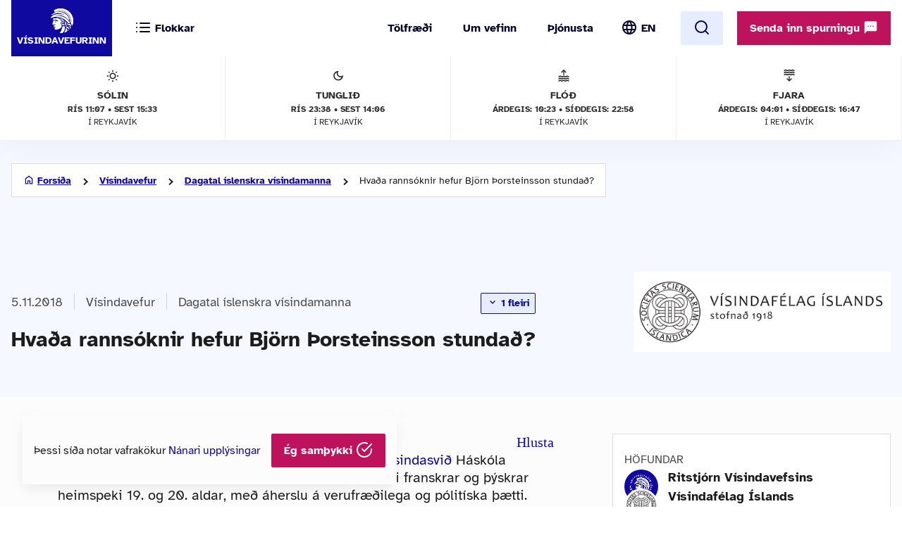

--- FILE ---
content_type: text/html; charset=UTF-8
request_url: https://www.visindavefur.is/svar.php?id=76597
body_size: 39961
content:

<!DOCTYPE html>
<!--[if lt IE 7]> <html class="no-js lt-ie9 lt-ie8 lt-ie7" lang="is" xmlns="http://www.w3.org/1999/xhtml" xmlns:og="http://ogp.me/ns#" xmlns:fb="https://www.facebook.com/2008/fbml" xml:lang="is" lang="is">
<![endif]-->
<!--[if IE 7]> <html class="no-js lt-ie9 lt-ie8" lang="is" xmlns="http://www.w3.org/1999/xhtml" xmlns:og="http://ogp.me/ns#" xmlns:fb="https://www.facebook.com/2008/fbml" xml:lang="is" lang="is">
<![endif]-->
<!--[if IE 8]> <html class="no-js lt-ie9" lang="is" xmlns="http://www.w3.org/1999/xhtml" xmlns:og="http://ogp.me/ns#" xmlns:fb="https://www.facebook.com/2008/fbml" xml:lang="is" lang="is"> <![endif]-->
<!--[if gt IE 8]><!-->
<html class="no-js lang-is" xmlns="http://www.w3.org/1999/xhtml" xmlns:og="http://ogp.me/ns#" xmlns:fb="https://www.facebook.com/2008/fbml" xml:lang="is" lang="is">
<!--<![endif]-->
	<head>
		<title>Vísindavefurinn: Hvaða rannsóknir hefur Björn Þorsteinsson stundað?</title>
		
		<meta charset="utf-8">
		<meta name="viewport" content="width=device-width,initial-scale=1.0,user-scalable=yes,minimum-scalable=1.0" />

		<meta name="google-site-verification" content="UeM_PYJ3NMU1SICgJbjpZdSnqgd7GyGP5YNeM7CYey0" />
		<meta name="google-site-verification" content="W8zhu2vlmP8cDcSp9nCc3F-GKMvtWGBQqOb4cZ-DFhU" />

		                                          									<meta property="og:image" content="https://www.visindavefur.is/myndir/visindavefur_logo_stort_200514.jpg"/>
					<meta property="og:image" content="https://www.visindavefur.is/myndir/bjornthor_261018_380.jpg"/>
					<meta property="og:image" content="https://www.visindavefur.is/myndir/bjornthor_261018_380.jpg"/>
				                        				 
                <meta property="fb:admins" content="723301661"/>
		                        				 
                <meta property="og:type" content="article"/>
		                        				 
                <meta property="og:url" content="http://www.visindavefur.is/svar.php?id=76597"/>
		                        				 
                <meta property="og:title" content="Hvaða rannsóknir hefur Björn Þorsteinsson stundað?"/>
		                        				 
                <meta property="og:description" content="Björn Þorsteinsson er prófessor í heimspeki við Hugvísindasvið Háskóla Íslands. Hann hefur einkum stundað rannsóknir á sviði franskrar og þýskrar heimspeki 19. og 20. aldar, með áherslu á verufræðilega og pólitíska þætti.    Doktorsritgerð Björns, La question de la justice chez Jacques Derrida (Parí..."/>
		                        				 
                <meta property="og:site_name" content="Vísindavefurinn"/>
		         

		<link rel="stylesheet" href="/design/vv_styles.css?748e8eaf222ddd121278b8de38c535185a1fe729">

		<link rel="alternate" type="application/rss+xml" title="RSS fyrir Vísindavefinn" href="/visindavefur.rss" />

		<link rel="search" type="application/opensearchdescription+xml" href="/libs/opensearch/vv_opensearch.xml?ad167904565014f9f5c11520774f4f8e9e6449e7" title="Leit á Vísindavefnum" />

		<!--[if (lt IE 9) & (!IEMobile)]>
			<script src="/libs/js/selectivizr-min.js?3945292ff776a4f8c611df09f49a051b56c0102f"></script>
		<![endif]-->
		<!--[if lt IE 9]>
			<script src="/libs/js/html5.js?f232b9610b4fd1c3c097616ecf3a1bb6d1d089a9"></script>
		<![endif]-->

		
<!-- Piwik -->
<script type="text/javascript">
  var _paq = _paq || [];
  _paq.push(['trackPageView']);
  _paq.push(['enableLinkTracking']);
  (function() {
    var u="//vefgreinir.hi.is/";
    _paq.push(['setTrackerUrl', u+'piwik.php']);
    _paq.push(['setSiteId', 122]);
    var d=document, g=d.createElement('script'), s=d.getElementsByTagName('script')[0];
    g.type='text/javascript'; g.async=true; g.defer=true; g.src=u+'piwik.js'; s.parentNode.insertBefore(g,s);
  })();
</script>
<noscript><p><img src="//vefgreinir.hi.is/piwik.php?idsite=122" style="border:0;" alt="" /></p></noscript>
<!-- End Piwik Code -->


	</head>
	<body class="b-article">
		
		<header class="header">

            <div class="header-container">

				<div class="header-logo"><a href="/"><img src="/design/i_vv/logo.svg?2024" alt="Vísindavefurinn"><span>Vísindavefurinn</span></a></div>

                <div class="header-mobile">

                    <nav class="mobile-nav" role="navigation">

                        <ul>
			    <li class="categories"><a href="/vegna_thess.php?id="><svg xmlns="http://www.w3.org/2000/svg" width="24" height="24" viewBox="0 0 24 24" fill="none" stroke="currentColor" stroke-width="2" stroke-linecap="round" stroke-linejoin="round" class="feather feather-list"><line x1="8" y1="6" x2="21" y2="6"></line><line x1="8" y1="12" x2="21" y2="12"></line><line x1="8" y1="18" x2="21" y2="18"></line><line x1="3" y1="6" x2="3.01" y2="6"></line><line x1="3" y1="12" x2="3.01" y2="12"></line><line x1="3" y1="18" x2="3.01" y2="18"></line></svg><svg xmlns="http://www.w3.org/2000/svg" width="24" height="24" viewBox="0 0 24 24" fill="none" stroke="currentColor" stroke-width="2" stroke-linecap="round" stroke-linejoin="round" class="feather feather-x"><line x1="18" y1="6" x2="6" y2="18"></line><line x1="6" y1="6" x2="18" y2="18"></line></svg> <span>Flokkar</span></a></li>
                            <li class="burger"><a href="/">
				<span>Valmynd</span> <svg xmlns="http://www.w3.org/2000/svg" width="24" height="24" viewBox="0 0 24 24" fill="none" stroke="currentColor" stroke-width="2" stroke-linecap="round" stroke-linejoin="round" class="feather feather-menu"><line x1="3" y1="12" x2="21" y2="12"></line><line x1="3" y1="6" x2="21" y2="6"></line><line x1="3" y1="18" x2="21" y2="18"></line></svg><svg xmlns="http://www.w3.org/2000/svg" width="24" height="24" viewBox="0 0 24 24" fill="none" stroke="currentColor" stroke-width="2" stroke-linecap="round" stroke-linejoin="round" class="feather feather-x"><line x1="18" y1="6" x2="6" y2="18"></line><line x1="6" y1="6" x2="18" y2="18"></line></svg></a></li>
                            <li class="lang">
                                <img src="/design/i_vv/lang.svg?2024" alt="English">
                                <a href="http://www.why.is/">EN</a>
                            </li>
                        </ul>

                     </nav>

                </div>

				<nav class="category-nav" role="navigation">
			<ul>

				<li class="cat-all">
					<a href="/vegna_thess.php?id=">
					<img src="/design/i_vv/icon-category.svg" alt="">
					<span>Allir flokkar</span>
					<img class="arrow-icon" src="/design/i_vv/arrow_right.svg">
					</a>
				</li>
							<li class="cat-teal">
					<a href="/vegna_thess.php?id=3">

					
																
											 <img src="/design/i_vv/icon-diversity.svg" alt="">
					
					<span style="color:#719500">
						Félagsvísindi
					</span>
					<img class="arrow-icon" src="/design/i_vv/arrow_right.svg">
					</a>
				</li>
							<li class="cat-teal">
					<a href="/vegna_thess.php?id=11">

					
																
											 <img src="/design/i_vv/icon-spa.svg" alt="">
					
					<span style="color:#0098AA">
						Heilbrigðisvísindi
					</span>
					<img class="arrow-icon" src="/design/i_vv/arrow_right.svg">
					</a>
				</li>
							<li class="cat-teal">
					<a href="/vegna_thess.php?id=2">

					
																
											 <img src="/design/i_vv/icon-neurology.svg" alt="">
					
					<span style="color:#c0a14b">
						Hugvísindi
					</span>
					<img class="arrow-icon" src="/design/i_vv/arrow_right.svg">
					</a>
				</li>
							<li class="cat-teal">
					<a href="/vegna_thess.php?id=152">

					
																
											 <img src="/design/i_vv/icon-school.svg" alt="">
					
					<span style="color:#AC1A2F">
						Menntavísindi
					</span>
					<img class="arrow-icon" src="/design/i_vv/arrow_right.svg">
					</a>
				</li>
							<li class="cat-teal">
					<a href="/vegna_thess.php?id=1">

					
																
											 <img src="/design/i_vv/icon-genetics.svg" alt="">
					
					<span style="color:#EB7125">
						Náttúruvísindi og verkfræði
					</span>
					<img class="arrow-icon" src="/design/i_vv/arrow_right.svg">
					</a>
				</li>
							<li class="cat-teal">
					<a href="/vegna_thess.php?id=43">

					
																
											 <img src="/design/i_vv/icon-neurology.svg" alt="">
					
					<span style="color:#00457C">
						Vísindavefur
					</span>
					<img class="arrow-icon" src="/design/i_vv/arrow_right.svg">
					</a>
				</li>
							<li class="cat-teal">
					<a href="/vegna_thess.php?id=202">

					
																
											 <img src="/design/i_vv/icon-account-balance.svg" alt="">
					
					<span style="color:#00457C">
						Þverfræðilegt efni
					</span>
					<img class="arrow-icon" src="/design/i_vv/arrow_right.svg">
					</a>
				</li>
						</ul>
		</nav>
 

                <div class="header-desktop">

                    <nav class="desktop-nav" role="navigation">

                        <ul>
                            <li><a href="/svar.php?id=73555">Tölfræði</a></li>
                            <li><a href="/svar.php?id=70789">Um vefinn</a></li>
                            <li><a href="/svar.php?id=70790">Þjónusta</a></li>
                            <li class="search">
				<form class="searchbar" action="/search/" method="GET">
				<input type="search" name="q" class="d-search" placeholder="Sláðu inn leitarorð og ýttu á „enter“" />

                                <svg xmlns="http://www.w3.org/2000/svg" width="24" height="24" viewBox="0 0 24 24" fill="none">
                                    <mask id="mask0_853_7542" style="mask-type:alpha" maskUnits="userSpaceOnUse" x="0" y="0" width="24" height="24">
                                    <rect width="24" height="24" fill="#D9D9D9"/>
                                    </mask>
                                    <g mask="url(#mask0_853_7542)">
                                    <path d="M19.6 21L13.3 14.7C12.8 15.1 12.225 15.4167 11.575 15.65C10.925 15.8833 10.2333 16 9.5 16C7.68333 16 6.146 15.371 4.888 14.113C3.62933 12.8543 3 11.3167 3 9.5C3 7.68333 3.62933 6.14567 4.888 4.887C6.146 3.629 7.68333 3 9.5 3C11.3167 3 12.8543 3.629 14.113 4.887C15.371 6.14567 16 7.68333 16 9.5C16 10.2333 15.8833 10.925 15.65 11.575C15.4167 12.225 15.1 12.8 14.7 13.3L21 19.6L19.6 21ZM9.5 14C10.75 14 11.8127 13.5627 12.688 12.688C13.5627 11.8127 14 10.75 14 9.5C14 8.25 13.5627 7.18733 12.688 6.312C11.8127 5.43733 10.75 5 9.5 5C8.25 5 7.18733 5.43733 6.312 6.312C5.43733 7.18733 5 8.25 5 9.5C5 10.75 5.43733 11.8127 6.312 12.688C7.18733 13.5627 8.25 14 9.5 14Z" fill="#4E4E4E"/>
                                    </g>
                                </svg>
				</form>
			     </li>
				<li class="lang"><img src="/design/i_vv/lang.svg?2024" alt="English"><a href="http://www.why.is/">EN</a></li>

                        </ul>

                        <a href="/search/" class="search-button btn btn-light"><svg xmlns="http://www.w3.org/2000/svg" width="24" height="24" viewBox="0 0 24 24" fill="none" stroke="currentColor" stroke-width="2" stroke-linecap="round" stroke-linejoin="round" class="feather feather-search"><circle cx="11" cy="11" r="8"></circle><line x1="21" y1="21" x2="16.65" y2="16.65"></line></svg></a>
                        
                        <div class="header-question">
				  <a href="/hvers_vegna.php?id=" onclick="javascript:$('a.send-question').click(); return false;" class="btn send">Senda inn spurningu <img src="/design/i_vv/message.svg" alt="message icon"></a> 
					
			   </div>

			</nav>
				
					<div class="header-data">
												<div class="data-item">
	
							<img src="/design/i_vv/icon-sun.svg" alt="Sólin">
	
							Sólin
							<strong>Rís 11:07 • sest 15:33</strong>
							<span>í Reykjavík</span>
	
						</div>
						
						<div class="data-item">
	
							<img src="/design/i_vv/icon-moon.svg" alt="Tunglið">
	
							Tunglið
							<strong>Rís 23:38 • Sest 14:06</strong>
							<span>í Reykjavík</span>
	
						</div>
						
						<div class="data-item">
	
							<img src="/design/i_vv/icon-flood.svg" alt="Flóð">
	
							Flóð
							<strong>Árdegis: 10:23 • Síðdegis: 22:58</strong>
							<span>í Reykjavík</span>
	
						</div>
						
						<div class="data-item">
	
							<img src="/design/i_vv/icon-tide.svg" alt="Fjaran">
	
							Fjara
							<strong>Árdegis: 04:01 • Síðdegis: 16:47</strong>
							<span>í Reykjavík</span>
	
						</div>
											</div>


                </div>

    
            </div>
		
					<div class="header-data">
												<div class="data-item">
	
							<img src="/design/i_vv/icon-sun.svg" alt="Sólin">
	
							Sólin
							<strong>Rís 11:07 • sest 15:33</strong>
							<span>í Reykjavík</span>
	
						</div>
						
						<div class="data-item">
	
							<img src="/design/i_vv/icon-moon.svg" alt="Tunglið">
	
							Tunglið
							<strong>Rís 23:38 • Sest 14:06</strong>
							<span>í Reykjavík</span>
	
						</div>
						
						<div class="data-item">
	
							<img src="/design/i_vv/icon-flood.svg" alt="Flóð">
	
							Flóð
							<strong>Árdegis: 10:23 • Síðdegis: 22:58</strong>
							<span>í Reykjavík</span>
	
						</div>
						
						<div class="data-item">
	
							<img src="/design/i_vv/icon-tide.svg" alt="Fjaran">
	
							Fjara
							<strong>Árdegis: 04:01 • Síðdegis: 16:47</strong>
							<span>í Reykjavík</span>
	
						</div>
											</div>



		</header>



					
<div class="poppin md-send">

<a class="instructions" href="#">Leiðbeiningar<svg xmlns="http://www.w3.org/2000/svg" width="24" height="24" viewBox="0 0 24 24" fill="none" stroke="currentColor" stroke-width="2" stroke-linecap="round" stroke-linejoin="round" class="feather feather-help-circle"><circle cx="12" cy="12" r="10"></circle><path d="M9.09 9a3 3 0 0 1 5.83 1c0 2-3 3-3 3"></path><line x1="12" y1="17" x2="12.01" y2="17"></line></svg></a><a class="instructions-close" href="#">Til baka <svg xmlns="http://www.w3.org/2000/svg" width="24" height="24" viewBox="0 0 24 24" fill="none" stroke="currentColor" stroke-width="2" stroke-linecap="round" stroke-linejoin="round" class="feather feather-arrow-left"><line x1="19" y1="12" x2="5" y2="12"></line><polyline points="12 19 5 12 12 5"></polyline></svg></a>

	<h2>Sendu inn spurningu </h2>
	
	<div class="instructions-more">

		<p class="first">Hér getur þú sent okkur nýjar spurningar um vísindaleg efni.</p>
		<p>Hafðu spurninguna stutta og hnitmiðaða og sendu aðeins eina í einu. Einlægar og vandaðar spurningar
		um mikilvæg efni eru líklegastar til að kalla fram vönduð og greið svör. Ekki er víst að tími vinnist til að
		svara öllum spurningum.</p>
		<p>Persónulegar upplýsingar um spyrjendur eru eingöngu notaðar í starfsemi vefsins, til dæmis til að
		svör verði við hæfi spyrjenda. Spurningum er ekki sinnt ef spyrjandi villir á sér heimildir eða segir ekki
		nægileg deili á sér.</p>
		<p>Spurningum sem eru ekki á verksviði vefsins er eytt.</p>
		<p>Að öðru leyti er hægt að spyrja Vísindavefinn um allt milli himins og jarðar!</p>
		<div class="content-left-sep"></div>

	</div>

	<form action="/hvers_vegna.php?id=" method="POST" name="question_send">

		<div class="md-fields">

			<input type="hidden" name="step" value="4">

			<div class="md-input">
				<label for="s-fname">Nafn</label>
				<input type="text" name="f_name" class="send-input" id="s-fname" required="required" value="">
				<input type="hidden" name="l_name" class="send-input" id="s-sname" value="">
			</div>

			<div class="md-input">
				<label for="s-email">Netfang</label>
				<input type="email" name="email" class="send-input" id="s-email" required="required" value="">
			</div>

			<div class="md-input">
				<label for="s-byear">Fæðingarár</label>
				<input type="number" name="birthyear" class="send-input" id="s-byear" maxlength="4" required="required" value="">
			</div>

			<div class="md-input">
	<label for="s-math">Ruslpóstvörn</label>

	<input type="hidden" name="vv_math_problem_hash_id" class="vv_math_problem_hash_id" id="vv_math_problem_hash_id" value="">
	<input type="text" name="vv_math_problem_answer" id="vv_math_problem_answer" class="send-input" valuesize="2" maxlength="2" required="required" style="width: 30%;">
	<span class="s-math-container">
			=
		<span class="math_problem_num1_txt"></span>
		<img class="math_problem_math_icon" src="" />
		<span class="math_problem_num2_txt"></span>
	</span>
</div>


			
			<div class="md-input">
				<label for="s-question">Spurning</label>
				<textarea type="text" name="question" class="send-input i-question" id="s-question" rows="6" required="required"></textarea>
			</div>


		</div>

		<div class="md-actions">
			<button type="button" value="" class="btn btn-white"><i data-feather="x"></i> Hætta við</button>
			<button type="submit" value="Senda" class="btn send-button"><i data-feather="check"></i> Senda</button>
			
		</div>

	</form>

</div>




	


		
		<section class="layout">
			<div class="main-content">
									<div class="backdrop-blue">
						<!-- answer begins -->
						<div class="article-header layout-item">
							<div class="breadcrumbs-button">
	<img class="br-arrow" src="/design/i_vv/icon-arrow-left.svg">
	<img class="br-home" src="/design/i_vv/icon-home.svg">
						<a  class="br-back"  href="/">Forsíða</a>
				
					<a  href="/vegna_thess.php?id=43">Vísindavefur</a>
				
					<a  href="/flokkur/242/dagatal-islenskra-visindamanna/">Dagatal íslenskra vísindamanna</a>
				
					<span>Hvaða rannsóknir hefur Björn Þorsteinsson stundað?</span>
				
	</div>

							<div class="headline-elements">
									<div class="breadcrumbs">
		<div class="b-left">
			<p class="top">Flokkun:</p>
		</div>

				
		<div class="b-right">
								<span class="b-date"> 5.11.2018</span>
						
			
			<div class="b-cat">

				<a href="/vegna_thess.php?id=43">Vísindavefur</a>
														<a href="/flokkur/242/dagatal-islenskra-visindamanna/">Dagatal íslenskra vísindamanna</a> 
				
			</div>

		

					
						<button class="btn btn-badge" onclick="vv_categories_toggle();"> <img src="/design/i_vv/keyboard-arrow-down.svg" alt="arrow-down"> 1 fleiri </button> 
			
			<div class="b-cat">

				<a href="/vegna_thess.php?id=2">Hugvísindi</a>
														<a href="/vegna_thess.php?id=21">Heimspeki</a> 
				
			</div>

		

				</div>
	</div>





																<h1>Hvaða rannsóknir hefur Björn Þorsteinsson stundað?</h1>

								<p class="authors">
									

Ritstjórn Vísindavefsins og Vísindafélag Íslands
								</p>
															</div>

							<!-- ads begin -->


				
	<div
		class="sp-top-img" 
			>

	
	        <a href="https://visindafelag.is/" target="_blank"><img src="/auglysingar/visindafelag_islands_1918_281119.png" alt="Vísindafélag Íslendinga - 100 ára" /></a>
	
	
	</div>
				
<!-- ads end -->

						</div>
					</div>

				
					
					<div class="article-wrapper layout-item">

						<section class="content-left">

							<article class="default-article">
	
								<section class="article-text" id="vv-article-text-area">

					
														<div id="readspeaker_button1" class="rs_skip rsbtn rs_preserve" style="text-align: right; display:block;">
										<a rel="nofollow" class="rsbtn_play" accesskey="L" title="Hlustaðu á þessa síðu lesna af ReadSpeaker webReader" href="//app-eu.readspeaker.com/cgi-bin/rsent?customerid=10303&lang=is_is&voice=is_dora&readid=vv-article-text-area&url=https%3A%2F%2Fwww.visindavefur.is%2Fsvar.php%3Fid%3D76597">
											<span class="rsbtn_left rsimg rspart"><span class="rsbtn_text"><span>Hlusta</span></span></span>
											<span class="rsbtn_right rsimg rsplay rspart"></span>
										</a>
									</div>



									<a href="http://uni.hi.is/bjorntho/" target="_blank">Björn Þorsteinsson</a> er prófessor í <a href="/svar.php?id=984" title="Hvernig skilgreinir maður heimspeki? Hvað er heimspeki?" alt="Hvernig skilgreinir maður heimspeki? Hvað er heimspeki?" target="_self">heimspeki</a> við <a href="https://www.hi.is/hugvisindasvid" target="_blank">Hugvísindasvið</a> Háskóla Íslands. Hann hefur einkum stundað rannsóknir á sviði franskrar og þýskrar heimspeki 19. og 20. aldar, með áherslu á verufræðilega og pólitíska þætti.<p class="br"></p>
<p class="br"></p>
Doktorsritgerð Björns, <cite>La question de la justice chez Jacques Derrida</cite> (París: L‘Harmattan 2007), skoðar heimspeki franska heimspekingsins <a href="/svar.php?id=61310" title="Hver var Jacques Derrida og hvert var framlag hans til heimspekinnar?" alt="Hver var Jacques Derrida og hvert var framlag hans til heimspekinnar?" target="_self">Derrida</a> í ljósi hugmyndar hans um réttlætið. Grunnhugtak Derrida um <em>skilafrest</em> (fr. <em>différance</em>) leikur þar lykilhlutverk, en í ritgerðinni sýnir Björn fram á að þetta hugtak beri að skilja verufræðilegum skilningi – það sé raunar réttlætismál.<p class="br"></p>
<p class="br"></p>
<div class="article-img img_text_center img_text_noborder"><div class="img-plus"></div><a href="/../myndir/bjornthor_261018_800.jpg" class="fancybox img_large" rel="group"><img src="/../myndir/bjornthor_261018_380.jpg" align="top" border="0" alt="Björn hefur einkum stundað rannsóknir á sviði franskrar og þýskrar heimspeki 19. og 20. aldar." title="Björn hefur einkum stundað rannsóknir á sviði franskrar og þýskrar heimspeki 19. og 20. aldar." class="a-img"></a><div class="img-caption center"><p>Björn hefur einkum stundað rannsóknir á sviði franskrar og þýskrar heimspeki 19. og 20. aldar.</p></div></div><p class="br"></p>
<p class="br"></p>
Að loknu doktorsnáminu hefur Björn sinnt rannsóknum á sviði <a href="/svar.php?id=7104" title="Hvað er fyrirbærafræði?" alt="Hvað er fyrirbærafræði?" target="_self">fyrirbærafræði</a>, og meðal annars lagt sig eftir því að kanna samband fyrirbærafræðinga 20. aldar við eðlisfræðikenningar samtíma síns, einkum <a href="/svar.php?id=10374" title="Hvað er átt við með orðinu skammtafræði?" alt="Hvað er átt við með orðinu skammtafræði?" target="_self">skammtafræði</a>. Jafnframt hefur hann hugað að pólitískum víddum kenninga um stöðu mannlegrar (sjálfs)veru í framvindu sögunnar. Greinar og bókarkaflar eftir Björn hafa birst á ensku, frönsku, dönsku og japönsku auk íslenskunnar.<p class="br"></p>
<p class="br"></p>
Björn hefur sinnt þýðingum og ritstjórn um árabil, og ritstýrði meðal annars <cite>Lærdómsritum Hins íslenska bókmenntafélags</cite>, <cite>Hug – tímariti um heimspeki</cite> og <cite>Ritinu</cite>, tímariti Hugvísindastofnunar. Meðal afurða hans á þýðingasviðinu má nefna <cite>Samfélagssáttmálann</cite> eftir <a href="/svar.php?id=59434" title="Hver var Rousseau og hvert var framlag hans til heimspekinnar?" alt="Hver var Rousseau og hvert var framlag hans til heimspekinnar?" target="_self">Jean-Jacques Rousseau</a> (ásamt Má Jónssyni), <cite>Fyrirbærafræði</cite> eftir Dan Zahavi og <cite>Heim skynjunarinnar</cite> eftir Maurice Merleau-Ponty (ásamt Steinari Erni Atlasyni).<p class="br"></p>
<p class="br"></p>
Björn er einn verkefnisstjóra rannsóknaverkefnisins <a href="http://ect.hi.is/" target="_blank">Líkamleg gagnrýnin hugsun</a> sem nýtur styrks úr Rannsóknasjóði (Rannís) 2018-20.<p class="br"></p>
<p class="br"></p>
Björn er fæddur árið 1967. Hann lauk BA-prófi í heimspeki frá Háskóla Íslands 1993 og MA-prófi frá <a href="https://www.ottawa.edu/home/" target="_blank">Ottawa-háskóla</a>  í Kanada 1997. Hann stundaði doktorsnám við <a href="http://www.univ-paris8.fr/en/" target="_blank">Université Paris 8 (Vincennes-St. Denis)</a> og lauk því 2005. Hann var ráðinn lektor í heimspeki við Háskóla Íslands 2014 og varð prófessor 2016.<p class="br"></p>
<p class="br"></p>
<strong>Mynd</strong>:<p class="br"></p>
<ul>
<li>© Sigrún Alba Sigurðardóttir</li>
</ul><p class="br"></p>


						
								</section>

							</article>
	
							</section>
						
										<section class="content-right">

						<div id="content-right-wrapper">

							<div class="authors">

								<h4>Höfundar</h4>

								

<div class="author"><div class="au-img"><img src="/myndir/thumbs/merki_hi_blatt_2025_thumb_70w.png" alt="Ritstjórn Vísindavefsins" /></div><div class="au-name"><p><a href="/hofundur/270/ritstjorn-visindavefsins/">Ritstjórn Vísindavefsins</a><div class="au-pos"><p></p></div></div></div><div class="author"><div class="au-img"><img src="/myndir/thumbs/visindafelag_islendinga_hofundur_151217_thumb_70w.png" alt="Vísindafélag Íslands" /></div><div class="au-name"><p><a href="/hofundur/2153/visindafelag-islands/">Vísindafélag Íslands</a><div class="au-pos"><p></p></div></div></div>
							</div>

										
							<div class="publish-date">
								<h4>Útgáfudagur</h4>
								<p> 5.11.2018</p>
							</div>

							
							<div class="publisher">
								<h4>Spyrjandi</h4>
								<p>Ritstjórn</p>
							</div>
							<div class="tags">

								<h4>Efnisorð</h4>
								<ul>
																			<li><a href="/search/?q=Bj%C3%B6rn+%C3%9Eorsteinsson">Björn Þorsteinsson</a></li>
																			<li><a href="/search/?q=heimspeki">heimspeki</a></li>
																			<li><a href="/search/?q=verufr%C3%A6%C3%B0i">verufræði</a></li>
																			<li><a href="/search/?q=fyrirb%C3%A6rafr%C3%A6%C3%B0i">fyrirbærafræði</a></li>
																			<li><a href="/search/?q=Derrida">Derrida</a></li>
																			<li><a href="/search/?q=r%C3%A9ttl%C3%A6ti">réttlæti</a></li>
																			<li><a href="/search/?q=skammtafr%C3%A6%C3%B0i">skammtafræði</a></li>
																			<li><a href="/search/?q=Rousseau">Rousseau</a></li>
																			<li><a href="/search/?q=Merleau-Ponty">Merleau-Ponty</a></li>
																			<li><a href="/search/?q=l%C3%ADkamleg+gagnr%C3%BDnin+hugsun">líkamleg gagnrýnin hugsun</a></li>
																	</ul>
							</div>

							
							<div class="footnote">
								<h4>Tilvísun</h4>

								<p id="citation_chicago" class="citation_displayed">

								

Ritstjórn Vísindavefsins og Vísindafélag Íslands. &#8222;Hvaða rannsóknir hefur Björn Þorsteinsson stundað?&#8220; <i>Vísindavefurinn</i>, 5. nóvember 2018, sótt 10. desember 2025, https://visindavefur.is/svar.php?id=76597.
								</p>
	
								<p id="citation_apa" class="citation_hidden">
								

Ritstjórn Vísindavefsins og Vísindafélag Íslands.  (2018, 5. nóvember). <i>Hvaða rannsóknir hefur Björn Þorsteinsson stundað?</i> Vísindavefurinn. https://visindavefur.is/svar.php?id=76597
								</p>
	
								<p id="citation_mla" class="citation_hidden">
								

Ritstjórn Vísindavefsins og Vísindafélag Íslands. &#8222;Hvaða rannsóknir hefur Björn Þorsteinsson stundað?&#8220; <i>Vísindavefurinn</i>. 5. nóv. 2018. Vefsíða. 10. des. 2025. &lt;https://visindavefur.is/svar.php?id=76597&gt;.
								</p>

								<p class="box-blue citation-buttons-wrapper">
									<a href="#citation_chicago" class="citation-button">Chicago</a> <span class="citation-separator">|</span>
									<a href="#citation_apa" class="citation-button">APA</a> <span class="citation-separator">|</span>
									<a href="#citation_mla" class="citation-button">MLA</a>
								</p>

							</div>
								
							<div class="social-share">

								<h4>Deila</h4>

								<div class="share-buttons">

									<a href="/send.php?id=6587" class="share email" title="Senda"><img src="/design/i_vv/icon-email-big.svg?2024e" width="32" height="32" color="#10099f"></a>
																		<a href="https://www.facebook.com/sharer.php?u=https%3A%2F%2Fwww.visindavefur.is%2Fsvar.php%3Fid%3D76597" class="share" target="_new"><img src="/design/i_vv/icon-facebook.svg"></a>
																		<a href="https://www.linkedin.com/shareArticle?mini=true&url=https%3A%2F%2Fwww.visindavefur.is%2Fsvar.php%3Fid%3D76597&title=Hva%C3%B0a%20ranns%C3%B3knir%20hefur%20Bj%C3%B6rn%20%C3%9Eorsteinsson%20stunda%C3%B0%3F" class="share" target="_new"><img src="/design/i_vv/icon-linkedin.svg" width="32" height="32"></a>
									<a href="https://x.com/intent/tweet?text=https%3A%2F%2Fwww.visindavefur.is%2Fsvar.php%3Fid%3D76597" class="share" target="_new"><img src="/design/i_vv/icon-x.svg" width="32" height="32"></a>
								</div>
							</div>
						</div>

					</section>
				
								</div>
				
			<section class="content-below backdrop-blue">
				<div class="recent-answers layout-item">
					
<h2 class="section-title">Tengd svör</h2>

<a class="arrow-btn" href="/vegna_thess.php?id=138">Skoða öll nýjustu svörin <svg xmlns="http://www.w3.org/2000/svg" width="24" height="24" viewBox="0 0 24 24" fill="none" stroke="currentColor" stroke-width="2" stroke-linecap="round" stroke-linejoin="round" class="feather feather-arrow-right"><line x1="5" y1="12" x2="19" y2="12"></line><polyline points="12 5 19 12 12 19"></polyline></svg></a>

<div class="recent-answers-wrapper">
			<article class="recent-article">
		<a href="https://www.visindavefur.is/svar.php?id=636" class="recent-article-wrapper">
			<div
				class="recent-category"
								style="border-color: #c0a14b"
							>Heimspeki</div>
			<h4>Er hægt að vera betri en aðrir í almennri heimspeki?</h4>
		</a>
		</article>
			<article class="recent-article">
		<a href="https://www.visindavefur.is/svar.php?id=5035" class="recent-article-wrapper">
			<div
				class="recent-category"
								style="border-color: #c0a14b"
							>Heimspeki</div>
			<h4>Við hvað geta heimspekingar unnið annað en heimspekikennslu?</h4>
		</a>
		</article>
			<article class="recent-article">
		<a href="https://www.visindavefur.is/svar.php?id=7104" class="recent-article-wrapper">
			<div
				class="recent-category"
								style="border-color: #c0a14b"
							>Heimspeki</div>
			<h4>Hvað er fyrirbærafræði?</h4>
		</a>
		</article>
			<article class="recent-article">
		<a href="https://www.visindavefur.is/svar.php?id=61310" class="recent-article-wrapper">
			<div
				class="recent-category"
								style="border-color: #c0a14b"
							>Heimspeki</div>
			<h4>Hver var Jacques Derrida og hvert var framlag hans til heimspekinnar?</h4>
		</a>
		</article>
			<article class="recent-article">
		<a href="https://www.visindavefur.is/svar.php?id=78547" class="recent-article-wrapper">
			<div
				class="recent-category"
								style="border-color: #c0a14b"
							>Heimspeki</div>
			<h4>Hvaða rannsóknir hefur Elmar Geir Unnsteinsson stundað?</h4>
		</a>
		</article>
	</div>


				</div>
			</section>





			</div>
		</section>

		

		<footer>
			<section>
	<div class="footer-container">
	<div class="footer-left-right">
		<div class="footer-left">
			<a href="/"><div class="logo-bottom"></div></a>
		</div>
		<div class="footer-center contact-info">
            <!-- address box begins -->
                        
                <ul class="contact-list">
			<!-- address box begins -->
<li><img src="/design/i_vv/icon-location.svg" alt="">Dunhaga 5, 107 Reykjavík</li>
<li><img src="/design/i_vv/icon-telephone.svg" alt=""><a href="tel:+3545254765">525-4765</a></li>
<li class="f-email"><img src="/design/i_vv/icon-email.svg" alt=""><a href="mailto:visindavefur@hi.is">Tölvupóstur <span class="extra">til ritstjórnar</span></a></li>
<!-- address box ends -->


                </ul>  

            <!-- address box ends -->
		</div>

		<div class="footer-right">
			<a href="#" class="arrow-btn scroll-up">Skruna upp<svg xmlns="http://www.w3.org/2000/svg" width="24" height="24" viewBox="0 0 24 24" fill="none"><mask id="mask0_798_1658" style="mask-type:alpha" maskUnits="userSpaceOnUse" x="0" y="0" width="24" height="24"><rect width="24" height="24" fill="#D9D9D9"/></mask><g mask="url(#mask0_798_1658)"><path d="M11 20V7.825L5.4 13.425L4 12L12 4L20 12L18.6 13.425L13 7.825V20H11Z" fill="#10099F"/></g></svg></a>
		</div>
	</div>
	</div>
</section>

</footer>


<div class="poppin poppin--alert --hide" id="cookie-policy-disclaimer">
	<p>Þessi síða notar vafrakökur <a href="/svar.php?id=76210">Nánari upplýsingar</a></p>
	<a href="#" class="btn" onclick="javascript:vv_public_cookie_policy_ok();">Ég samþykki <i data-feather="check-circle"></i></a>
</div>



<!--<script src="/libs/js/fb-js-sdk2.js" async="" crossorigin="anonymous"></script>-->
<!--<script id="facebook-jssdk" src="/libs/js/fb-js-sdk.js">-->

<script type="text/javascript" src="/libs/js/jquery-2.2.4.min.js?c6ab43d6596db5a7d10faf2338aea3f6cb734ac7"></script>
<script type="text/javascript" src="/libs/js/jquery.cookie.js?8c4cbb4a39b126679aeb4dcd82817c380b8a2041"></script>
<script type="text/javascript" src="/libs/js/jquery.waypoints.js?d4073724d7a9642ad4081c2d83e247f94261cc56"></script>
<script type="text/javascript" src="/libs/js/feather.js?f95a28afade14d2a05d9dbcb9d05bc5315a71ed4"></script>
<script type="text/javascript" src="/libs/js/mainweb-is.js?266919373c4ea4d8510d35411c8281aa49dbb167"></script>



<script src="//cdn1.readspeaker.com/script/10303/webReader/webReader.js?pids=wr" type="text/javascript"></script>



					

<div
	class="poppin md-email"
	>
        <h2>Senda grein til vinar</h2>

	<form action="/send.php" method="POST" name="question_send">
	<input type="hidden" name="dosend" value="true">

	<input type="hidden" name="id" value="76597">

	
		<div class="md-fields">
            <div class="md-input">
              <label for="fnafn">Nafn þitt</label>
              <input id="fnafn" name="send_sender_name" value="" type="text" required="required" />
            </div>
            
            <div class="md-input">
              <label for="e-email">Netfang þitt</label>
              <input id="e-mail" name="send_sender_email" value="" type="email" required="required" />
            </div>

	    <div class="md-input">
	      <label for="e-email2">Netfang móttakanda</label>
	      <input id="e-email2" name="send_recv_email" value="" type="email" required="required" />
	    </div>

	<div class="md-input">
	<label for="s-math">Ruslpóstvörn</label>

	<input type="hidden" name="vv_math_problem_hash_id" class="vv_math_problem_hash_id" id="vv_math_problem_hash_id" value="">
	<input type="text" name="vv_math_problem_answer" id="vv_math_problem_answer" class="send-input" valuesize="2" maxlength="2" required="required" style="width: 30%;">
	<span class="s-math-container">
			=
		<span class="math_problem_num1_txt"></span>
		<img class="math_problem_math_icon" src="" />
		<span class="math_problem_num2_txt"></span>
	</span>
</div>

        
	  
           <div class="md-input">
                <label for="e-message">Svar</label>
		<p>Hvaða rannsóknir hefur Björn Þorsteinsson stundað?<br />
		<a href="http://uni.hi.is/bjorntho/" target="_blank">Björn Þorsteinsson</a> er prófessor í <a href="/svar.php?id=984" title="Hvernig skilgreinir maður heimspeki? Hvað er heimspeki?" alt="Hvernig skilgreinir maður heimspeki? Hvað er heimspeki?" target="_self">heimspeki</a> við <a href="https://www.hi.is/hugvisindasvid" target="_blank">Hugvísindasvið</a> Háskóla Íslands. Hann hefur einkum stundað rannsóknir á sviði franskrar og þýskrar heimspeki 19. og 20. aldar, með áherslu á verufræðilega og pólitíska þætti.<p class="br"></p>
<p class="br"></p>
Doktorsritgerð Björns, <cite>La question de la justice chez Jacques Derrida</cite> (París: L‘Harmattan 2007), skoðar heimspeki franska heimspekingsins <a href="/svar.php?id=61310" title="Hver var Jacques Derrida og hvert var framlag hans til heimspekinnar?" alt="Hver var Jacques Derrida og hvert var framlag hans til heimspekinnar?" target="_self">Derrida</a> í ljósi hugmyndar hans um réttlætið. Grunnhugtak Derrida um <em>skilafrest</em> (fr. <em>différance</em>) leikur þar lykilhlutverk, en í ritgerðinni sýnir Björn fram á að þetta hugtak beri að skilja verufræðilegum skilningi – það sé raunar réttlætismál.<p class="br"></p>
<p class="br"></p>
<div class="article-img img_text_center img_text_noborder"><div class="img-plus"></div><a href="/../myndir/bjornthor_261018_800.jpg" class="fancybox img_large" rel="group"><img src="/../myndir/bjornthor_261018_380.jpg" align="top" border="0" alt="Björn hefur einkum stundað rannsóknir á sviði franskrar og þýskrar heimspeki 19. og 20. aldar." title="Björn hefur einkum stundað rannsóknir á sviði franskrar og þýskrar heimspeki 19. og 20. aldar." class="a-img"></a><div class="img-caption center"><p>Björn hefur einkum stundað rannsóknir á sviði franskrar og þýskrar heimspeki 19. og 20. aldar.</p></div></div><p class="br"></p>
<p class="br"></p>
Að loknu doktorsnáminu hefur Björn sinnt rannsóknum á sviði <a href="/svar.php?id=7104" title="Hvað er fyrirbærafræði?" alt="Hvað er fyrirbærafræði?" target="_self">fyrirbærafræði</a>, og meðal annars lagt sig eftir því að kanna samband fyrirbærafræðinga 20. aldar við eðlisfræðikenningar samtíma síns, einkum <a href="/svar.php?id=10374" title="Hvað er átt við með orðinu skammtafræði?" alt="Hvað er átt við með orðinu skammtafræði?" target="_self">skammtafræði</a>. Jafnframt hefur hann hugað að pólitískum víddum kenninga um stöðu mannlegrar (sjálfs)veru í framvindu sögunnar. Greinar og bókarkaflar eftir Björn hafa birst á ensku, frönsku, dönsku og japönsku auk íslenskunnar.<p class="br"></p>
<p class="br"></p>
Björn hefur sinnt þýðingum og ritstjórn um árabil, og ritstýrði meðal annars <cite>Lærdómsritum Hins íslenska bókmenntafélags</cite>, <cite>Hug – tímariti um heimspeki</cite> og <cite>Ritinu</cite>, tímariti Hugvísindastofnunar. Meðal afurða hans á þýðingasviðinu má nefna <cite>Samfélagssáttmálann</cite> eftir <a href="/svar.php?id=59434" title="Hver var Rousseau og hvert var framlag hans til heimspekinnar?" alt="Hver var Rousseau og hvert var framlag hans til heimspekinnar?" target="_self">Jean-Jacques Rousseau</a> (ásamt Má Jónssyni), <cite>Fyrirbærafræði</cite> eftir Dan Zahavi og <cite>Heim skynjunarinnar</cite> eftir Maurice Merleau-Ponty (ásamt Steinari Erni Atlasyni).<p class="br"></p>
<p class="br"></p>
Björn er einn verkefnisstjóra rannsóknaverkefnisins <a href="http://ect.hi.is/" target="_blank">Líkamleg gagnrýnin hugsun</a> sem nýtur styrks úr Rannsóknasjóði (Rannís) 2018-20.<p class="br"></p>
<p class="br"></p>
Björn er fæddur árið 1967. Hann lauk BA-prófi í heimspeki frá Háskóla Íslands 1993 og MA-prófi frá <a href="https://www.ottawa.edu/home/" target="_blank">Ottawa-háskóla</a>  í Kanada 1997. Hann stundaði doktorsnám við <a href="http://www.univ-paris8.fr/en/" target="_blank">Université Paris 8 (Vincennes-St. Denis)</a> og lauk því 2005. Hann var ráðinn lektor í heimspeki við Háskóla Íslands 2014 og varð prófessor 2016.<p class="br"></p>
<p class="br"></p>
<strong>Mynd</strong>:<p class="br"></p>
<ul>
<li>© Sigrún Alba Sigurðardóttir</li>
</ul><p class="br"></p>
...</p>
           </div>
	</div>
          
        <div class="md-actions">
		<button type="button" value="" class="btn btn-white"><i data-feather="x"></i> Hætta við</button>
		<button type="submit" value="Senda" class="btn send-button"><i data-feather="check"></i> Senda</button>
        </div>
	</form>
</div>



		
		

<div id="fb-root"></div>
<script>(function(d, s, id) {
  var js, fjs = d.getElementsByTagName(s)[0];
  if (d.getElementById(id)) return;
  js = d.createElement(s); js.id = id;
  js.src = "//connect.facebook.net/en_US/all.js#xfbml=1";
  fjs.parentNode.insertBefore(js, fjs);
}(document, 'script', 'facebook-jssdk'));</script>


	</body>
</html>


--- FILE ---
content_type: text/html; charset=UTF-8
request_url: https://www.visindavefur.is/misc.php?module=input_check_math_problem&action=input_check_math_problem
body_size: 1673
content:
{"math_problem_hash_id":"1765365379_a82b4107c1c204d3c7fd36ffc187d14ab6d825c2","chosen_rand_num1_txt":"\u00fer\u00edr","chosen_rand_num2_txt":6,"math_problem_expiry_timestamp":1765451779,"math_problem_expiry_seconds":86400,"chosen_math_icon":"data:image\/png;base64,iVBORw0KGgoAAAANSUhEUgAAACMAAAAjCAYAAAAe2bNZAAAAGXRFWHRTb2Z0d2FyZQBBZG9iZSBJbWFnZVJlYWR5ccllPAAAAyJpVFh0WE1MOmNvbS5hZG9iZS54bXAAAAAAADw\/eHBhY2tldCBiZWdpbj0i77u\/[base64]\/PtV3tUAAAACFSURBVHjaYvz\/\/z\/DYAFMDIMIjDpm1DGjjqEWYKFEs4mJiTGQ6oByz545c6ZiwBwDBIJA7DKaZkYdM+qYweYYRkLtGWBZQq0GTwWwHOocjSaaRBOBKASVvruh3D3AaHAdzU2jjhl1zJBv6QHBe1CWhrX0BrScGU0zo44ZdcyoY4gAAAEGAKd4HgrgXaE4AAAAAElFTkSuQmCC"}

--- FILE ---
content_type: application/javascript
request_url: https://www.visindavefur.is/libs/js/mainweb-is.js?266919373c4ea4d8510d35411c8281aa49dbb167
body_size: 38241
content:
VV = new Object();

$(function(){
    /*
     * Icons
     */
    feather.replace();
    /*
     * Menus
     */
     $(".mobile-nav .burger a").on("click", function(event){
         if ($("header.header").hasClass("--open")) {
            $("header.header").removeClass("--open");   
             $("body").removeClass("--menuOpen");
        } else {
            $("header.header").addClass("--open");
            $("body").addClass("--menuOpen");
        }
         event.preventDefault();
     });

     $(".mobile-nav .categories a").on("click", function(event){
        $("header.header.--open .header-mobile .mobile-nav ul li.burger a").click();

        if ($(".category-nav").hasClass("--open")) {

          $(".category-nav").removeClass("--open");
           $(".mobile-nav .categories").removeClass("--open");

            if (!$("header.header").hasClass("--open")) {
                    $("body").removeClass("--menuOpen");
                   $("header.header").removeClass("--open");   
         }

          $("li.categories").removeClass("--open");

       } else {
           $(".mobile-nav .categories").addClass("--open");
           $("li.categories").addClass("--open");
           $(".category-nav").addClass("--open");
           $("body").addClass("--menuOpen");

            // Close on click outside
            $("body").one("click", function(event){
                $(".category-nav").removeClass("--open");
                $(".mobile-nav .categories").removeClass("--open");

                if (!$("header.header").hasClass("--open")) {
                    $("body").removeClass("--menuOpen");
                }
           });

            // Close on escape
            $(window).one("keyup", function(event){
            if (event.keyCode == 27) {
                $(".category-nav").removeClass("--open");
            }
        });
       }
        event.preventDefault();
        event.stopPropagation();
    });
    // Show menu on scroll up
    var lastScrollTop = 0;
    var headerContainer = $(".header-container");

	$(window).on("scroll", function() {
		st = $(this).scrollTop();
		diff = st - lastScrollTop; // Don't hide menu when scrolling is due to scrollbars being removed from body tag (3-5px, overflow hidden).

                if (st <= 0) {
                    $("body").removeClass("menu__compact");
                } else if (st >=150 && !$("body").hasClass("menu__compact")){
                    headerContainer.css({top: "-6rem"});
                    headerContainer[0].offsetHeight; // Trigger a reflow, flushing the CSS changes
                    $("body").addClass("menu__compact");
                    headerContainer.css({top: ""});
                }

                if(diff < 0){
                      $("body").addClass("menu__up");
                }else{
                      $("body").removeClass("menu__up");
                }

		lastScrollTop = st;
    });

    /*
     * Scroll up button
     */
     $(".arrow-btn.scroll-up").on('click',function() {  $("html, body").animate({ scrollTop: 0 }, 500);});

    /*
     *   Horizontal Scroll
     */
    var horizontalScrollWrapper = $('.horizontal-scroll-wrapper');
    
    if(horizontalScrollWrapper.length){
        if($('.horizontal-scroll-wrapper .hr').get(0).scrollWidth > $('.horizontal-scroll-wrapper .hr').innerWidth()){
            horizontalScrollWrapper.addClass("right");
        }

        $(".horizontal-scroll-wrapper > a.left").click(function () {
            var leftPos = $('.horizontal-scroll-wrapper .hr').scrollLeft();
            $(".horizontal-scroll-wrapper .hr").animate({
                scrollLeft: leftPos - 150
            }, 300);
        });

        $(".horizontal-scroll-wrapper > a.right").click(function () {
            var leftPos = $('.horizontal-scroll-wrapper .hr').scrollLeft();
            $(".horizontal-scroll-wrapper .hr").animate({
                scrollLeft: leftPos + 150
            }, 300);
        });
    };

    $(function () {
        var scrollLeftPrev = 0;
        $('.horizontal-scroll-wrapper .hr').scroll(function () {
            var $elem=$('.horizontal-scroll-wrapper .hr');
            var newScrollLeft = $elem.scrollLeft(),
                width=$elem.outerWidth(),
                scrollWidth=$elem.get(0).scrollWidth;
            $elem.parent().addClass("right").addClass("left");
            if (scrollWidth-newScrollLeft==width) {
                $elem.parent().removeClass("right");
            }
            if (newScrollLeft === 0) {
                $elem.parent().removeClass("left");
            }
            
            scrollLeftPrev = newScrollLeft;
        });
     });

    /*
     * Footnotes buttons
     */
    $(".citation-button").eq(0).addClass("--active");
    $(".footnote .citation-buttons-wrapper a").on("click", function(event){
        $(".footnote .citation_displayed").removeClass("citation_displayed");
        $(".citation-button").removeClass("--active");
        $($(this).attr("href")).addClass("citation_displayed");
        $(this).addClass("--active");
        event.preventDefault();
    });
    /*
     * Tabs
     */
    $(".tab-nav a").on("click", function(event){
        var $tab = $($(this).attr("href"));
        var $tabparent = $tab.parents(".tabs");
        var $tabnav = $(this).parents(".tab-nav");
        // Update tab nav
        $tabnav.find("a").removeClass("--active");
        $(this).addClass("--active");
        // Set tab
        $tabparent.find(".tab").removeClass("--active");
        $tab.addClass("--active");
        event.preventDefault();
    });
    /*
     * Send question
     */
    $(".header-question a.send").on("click", function(event){
        if ($("body").hasClass("--sendquestion")) {
           $("body").removeClass("--sendquestion");     
       } else {
           $("body").addClass("--sendquestion");
           $(".md-send").removeClass("--help");
       }
       // Close 
       $(".md-send .md-actions .btn-white").one("click", function(event){
            $("body").removeClass("--sendquestion");
        });
        event.preventDefault();
    });
    $("a.instructions").on("click", function(event) {
        $(".md-send").addClass("--help");
    });
    $("a.instructions-close").on("click", function(event) {
        $(".md-send").removeClass("--help");
    });
    /*
     * Share
     */
    $(".social-share a.btn.share").on("click", function(event) {
        socialShare($(this).attr("href"));
        event.preventDefault();
    });

    function socialShare(url) {
        u=location.href;
        t=document.title;
        window.open(url,
            'sharer','toolbar=0,status=0,width=626,height=436'
        );
        return false;
    }
    $(".share-buttons a.share.email").on("click", function(event){
	if ( $(".poppin.md-email").css("display") == "block" ) {
		$(".poppin.md-email").css("display","none");
	} else {
		$(".poppin.md-email").css("display","block");
	}

        event.preventDefault();
    });
    $("div.poppin.md-email .md-actions button.btn.btn-white").on("click", function(event) {
        $(".poppin.md-email").css("display","none");
        event.preventDefault();
    });

  /*
   * For page 7089, "Um vefinn", move readspeaker.
   */
   let about_info_dom = $("body.b-page section.layout div.main-content div.article-hero div.hero-element.layout-item.about-info");

   if ( about_info_dom.length > 0 ) {
       $("#vv-article-text-area").prepend(
            $("#readspeaker_button1")
       );
   }
});

/*
 * On loading of site.
 */

jQuery().ready(function() {
	/*
	 * Variable used for locking, so we don't 
	 * resize objects multiple times at once 
	 * which can cause the browser to slow down.
	 */
	vv_resizing_objects_lock = false;

	/* Cookie policy prompt */
	vv_public_cookie_policy_check();

	/* Math problem form, revive, fetch, etc. */
	if (
		( typeof vv_math_problem_successfully_solved != "undefined" ) &&
		( vv_math_problem_successfully_solved == true )
		||
		( typeof vv_math_problem_unsuccessful_solve != "undefined") &&
		( vv_math_problem_unsuccessful_solve == true )
	) {
		/*
 		 * If math problem was successfully solved,
 		 * we need to renew the cookie we have stored,
 		 * as the current one has now become invalid.
 		 */
		vv_math_cookie_remove();
	}

	vv_math_form_problem_hide_or_show_submit_btn('hide');
	vv_math_form_problem_fetch();
	vv_math_form_problem_hide_or_show_submit_btn('show');
	vv_math_form_revive();

	/* Dynamic search results */
	vv_search_pagination_in_progress = false;
	vv_search_pagination_enabled_check();

	/* Dynamic category results */
	vv_category_pagination_in_progress = false;
	vv_category_pagination_enabled_check();

	/* Author page, dynamic results */
	vv_author_pagination_in_progress = false;
	vv_author_pagination_enabled_check();

	/* Submission form, possibly display 'Back' link */
	if ( $(".main-content .svor-skref.nr4 .content") ) {
		vv_possibly_add_home_button(
			$(".main-content .svor-skref.nr4 .content .layout-item"),
			'Fara á forsíðu',
			'/design/i_vv/icon-arrow-left.svg'
		);
	}

	/* Send to friend confirmation page, possibly display 'Back' link */
	if ( $(".no-js.lang-is .b-send .layout .main-content #answer-sent-confirmation") ) {
		vv_possibly_add_home_button(
			$(".no-js.lang-is .b-send .layout .main-content .layout-item"),
			'Fara á forsíðu',
			'/design/i_vv/icon-arrow-left.svg'
		);
	}

	/* 
	 * If needed, when ready, 
	 * resize objects 
	 * that can be resized 
	 */
	vv_resize_objects();

	/* 
	 * On resize of window,
	 * resize any objects
	 * that can be resized.
	 */
	window.addEventListener('resize', vv_resize_objects);

	/* 
	 * If JavaScript put in place to indicate rendering
	 * of statistics, then actually render the statistics.
	 *
	 * Note that this needs to take place after objects
	 * are resized after initalization.
 	 */
	if ( typeof vv_public_stats_render_lang != "undefined" ) {
		vv_public_stats_render( vv_public_stats_render_lang );
	}

});

/*
 * If form was submitted but with
 * issues, revive the form so user can retry.
 *
 * If we find any content in the name-field, 'click'
 * the 'spyrja' button. Note that for 'send.php'
 * similar functionality is in the templates.
 */

function vv_math_form_revive() {
	if (
		( $(".main-content .poppin.md-send form .md-fields .md-input input#s-fname.send-input").val() != undefined ) &&
		( $(".main-content .poppin.md-send form .md-fields .md-input input#s-fname.send-input").val() != "" )
	) {
		$("div.header-question a.btn.send").click();
	}

	if ( typeof vv_error_math_problem_step3 !== 'undefined' && vv_error_math_problem_step3 === true ) {
		$("div.header-question a.btn.send").click();
	}
}

/*
 * Hide submit buttons in forms
 */

function vv_math_form_problem_hide_or_show_submit_btn( type ) {
	if ( type == "hide" ) {
		jQuery(".no-js.lang-is div.poppin.md-send form div.md-actions button.btn.send-button").css("display", "none");
		jQuery(".no-js.lang-is div.poppin.md-email form div.md-actions button.btn.send-button").css("display", "none");
	}

	else if ( type == "show" ) {
		jQuery(".no-js.lang-is div.poppin.md-send form div.md-actions button.btn.send-button").css("display", "inline-block");
		jQuery(".no-js.lang-is div.poppin.md-email form div.md-actions button.btn.send-button").css("display", "inline-block");
	}
}

/*
 * Fetch math problem from webservice
 */
function vv_math_form_problem_fetch() {
	
	if (jQuery.cookie("input_check_math_problem") == undefined) {
		jQuery.getJSON("/misc.php?module=input_check_math_problem",
			{
				'action': 'input_check_math_problem',
			},

			function(data) {
				var timestamp_now_obj = new Date();
				var timestamp_now = Math.round(timestamp_now_obj.getTime() / 1000);
	
				jQuery.cookie(
					"input_check_math_problem", 
					JSON.stringify(data), 
					{ expires: new Date( (timestamp_now + (Math.round(data.math_problem_expiry_seconds * 0.9))) * 1000) }
				);

				vv_math_form_problem_populate();
			}
		);	
	}

	else {
		vv_math_form_problem_populate();
	}
}

function vv_math_cookie_remove() {
	jQuery.removeCookie("input_check_math_problem");
}

/*
 * Populate math problem form with data
 */
function vv_math_form_problem_populate() {
	var input_check_math_problem = JSON.parse(jQuery.cookie('input_check_math_problem'));

	jQuery(".poppin.md-send form .s-math-container .math_problem_num1_txt").text(input_check_math_problem.chosen_rand_num1_txt);
	jQuery(".poppin.md-send form .s-math-container .math_problem_math_icon").attr("src", input_check_math_problem.chosen_math_icon);
	jQuery(".poppin.md-send form .s-math-container .math_problem_num2_txt").text(input_check_math_problem.chosen_rand_num2_txt);

	jQuery(".poppin.md-send form .vv_math_problem_hash_id").val(input_check_math_problem.math_problem_hash_id);

	jQuery(".poppin.md-email form .s-math-container .math_problem_num1_txt").text(input_check_math_problem.chosen_rand_num1_txt);
	jQuery(".poppin.md-email form .s-math-container .math_problem_math_icon").attr("src", input_check_math_problem.chosen_math_icon);
	jQuery(".poppin.md-email form .s-math-container .math_problem_num2_txt").text(input_check_math_problem.chosen_rand_num2_txt);

	jQuery(".poppin.md-email form .vv_math_problem_hash_id").val(input_check_math_problem.math_problem_hash_id);
}

/*
 * Check if accepted cookies, if
 * not, display form.
 */

function vv_public_cookie_policy_check() {
	if (jQuery.cookie("cookie_policy_accepted") != "1") {
		jQuery("#cookie-policy-disclaimer").removeClass("--hide");
	}
}

/*
 * Accepted cookies, hide form.
 */
function vv_public_cookie_policy_ok() {
	var timestamp_now_obj = new Date();
	var timestamp_now = Math.round(timestamp_now_obj.getTime() / 1000);

	jQuery.cookie(
		"cookie_policy_accepted", 
		"1",
		{
			expires: new Date( ( timestamp_now + ( 365 * 24 * 60 * 60 ) ) * 1000 ),
			path: '/',
 		}
	);

	jQuery("#cookie-policy-disclaimer").addClass("--hide");

	return false;
}

/*
 * Search pagination logic
 */

function vv_search_pagination_enabled_check() {
	if (
		(typeof vv_search_pagination_enable == 'undefined') ||
		 (vv_search_pagination_enable != 1)
	) {
		return;
	}

	$('.layout .main-content .main-search-container #search-scroll-marker a').
		css('display', 'inline-block');

	var waypoint = new Waypoint({
		element: document.getElementById('search-scroll-marker'),
		handler: function(direction) {
			if (direction == 'up') {
				return;
			}

			vv_search_pagination_next();
		},
		offset: 'bottom-in-view'
	});

}

function vv_search_pagination_next() {
	vv_search_pagination_next_counter++;

	if (vv_search_pagination_in_progress == true) {
		/* Request in progress -- bail */
		return;
	}

	vv_search_pagination_in_progress = true;

	$('.b-search .layout .main-content #search-scroll-marker a').css('display', 'none');
	$('.b-search .layout .main-content #search-scroll-marker .loading-text').css('display', 'inline-block');

	$.getJSON("/search.php", {
		"ajax": "1",
		"xml": 1,
		"q": vv_search_query,
		"page": vv_search_pagination_next_counter
		},

		function(data) {
			if (data.search_results.length == 0) {
				$('.b-search .layout .main-content #search-scroll-marker .loading-text').css('display', 'none');
				$('.b-search .layout .main-content #search-scroll-marker .no-more-text').css('display', 'inline-block');
				$('.b-search .layout .main-content #search-scroll-marker .no-more-text a').css('display', 'inline-block');

				return;
			}

			data.search_results.forEach(function(question_obj) {
				$('.b-search .layout .main-content .main-search-container section.search-results.layout-item').append(
					$('<a>')
						.attr('class', 'search-result')
						.attr('href', '/svar.php?id=' + question_obj.question_id)
						.attr('target', '_new')
						.append(
							$('<div>')
								.attr('class', 'result-category')
								.append(
									$('<img>')
										.attr('src', '/design/i_vv/icon-spa.svg' )
										.attr('alt', 'category-icon')
									)
								.append(
									question_obj.categories[0].name ? question_obj.categories[0].name : ''
								)
							)

						.append(
							$('<time>')
								.attr('pubdate', 'pubdate')
								.append(question_obj.publish_date)
						)

						.append(
							$('<h3>')
								.append(question_obj.question)
						)

						.append(
							$('<aside>')
								.attr('class', 'search-result-img')
								.append(
									$('<img>')
										.attr('src', '/' + question_obj.image)
										.attr('alt', 'thumb')
								)
						)

						.append(
							$('<p>')
								.append(question_obj.answer_preview)
						)
				);
			});

			$('.b-search .layout .main-content #category-scroll-marker a').css('display', 'inline-block');
			$('.b-search .layout .main-content #category-scroll-marker .loading-text').css('display', 'none');

			Waypoint.refreshAll();

			vv_search_pagination_in_progress = false;
		}
	);
}


/*
 * Dynamic category loading logic
 */
function vv_category_pagination_enabled_check() {
	if (
		(typeof vv_category_pagination_enable == 'undefined') ||
		 (vv_category_pagination_enable != 1)
	) {
		return;
	}

	$('.b-category .layout .main-content #category-scroll-marker a').css('display', 'inline-block');

	var waypoint = new Waypoint({
		element: document.getElementById('category-scroll-marker'),
		handler: function(direction) {
			if (direction == 'up') {
				return;
			}

			vv_category_pagination_next();
		},
		offset: 'bottom-in-view'
	});
}

function vv_category_pagination_next() {
	vv_category_pagination_next_counter++;

	if (vv_category_pagination_in_progress == true) {
		/* Request in progress -- bail */
		return;
	}

	vv_category_pagination_in_progress = true;

	$('.b-category .layout .main-content #category-scroll-marker a').css('display', 'none');
	$('.b-category .layout .main-content #category-scroll-marker .loading-text').css('display', 'inline-block');

	$.getJSON("/vegna_thess.php", {
		"ajax": "1",
		"xml": 1,
		"id": vv_category_id,
		"page": vv_category_pagination_next_counter
		},

		function(data) {
			if (data.questions.length == 0) {
				$('.b-category .layout .main-content #category-scroll-marker .loading-text').css('display', 'none');
				$('.b-category .layout .main-content #category-scroll-marker .no-more-text').css('display', 'inline-block');
				$('.b-category .layout .main-content #category-scroll-marker .no-more-text a').css('display', 'inline-block');

				return;
			}

			data.questions.forEach(function(question_obj) {
				$('.b-category .layout .main-content .content-below .recent-answers .recent-answers-wrapper').append(
					$('<article>')
						.attr(
							'class',
							'recent-article'
						)
						.append(
							$('<a>')
								.attr('href', '/svar.php?id=' + question_obj.id)
								.attr('target', '_new')
								.attr('class', 'recent-article-wrapper')
							.append(
								$('<div>')
								.attr('class', 'recent-category cat-hugvisindi')
								.css('border-color', question_obj.question_cat_single.category_color)
								.append(question_obj.question_cat_single.category_name)
							)
							.append(
								$('<h4>' + question_obj.question + '</h4>')
							)
						)
				);
			});

			$('.b-category .layout .main-content #category-scroll-marker a').css('display', 'inline-block');
			$('.b-category .layout .main-content #category-scroll-marker .loading-text').css('display', 'none');

			Waypoint.refreshAll();
		
			vv_category_pagination_in_progress = false;
		}
	);
}

function vv_categories_toggle(){
        $(".breadcrumbs .b-right").toggleClass("--open")
}

/*
 * Author page questions pagination
 */
function vv_author_pagination_enabled_check() {
	if (
		(typeof vv_author_pagination_enable == 'undefined') ||
		 (vv_author_pagination_enable != 1)
	) {
		return;
	}

	$('.b-category .layout .main-content #category-scroll-marker a').css('display', 'inline-block');

	var waypoint = new Waypoint({
		element: document.getElementById('author-scroll-marker'),
		handler: function(direction) {
			if (direction == 'up') {
				return;
			}

			vv_author_pagination_next();
		},
		offset: 'bottom-in-view'
	});
}

function vv_author_pagination_next() {
	vv_author_pagination_next_counter++;

	if (vv_author_pagination_in_progress == true) {
		/* Request in progress -- bail */
		return;
	}

	vv_author_pagination_in_progress = true;

	$('.b-category .layout .main-content #author-scroll-marker a').css('display', 'none');
	$('.b-category .layout .main-content #author-scroll-marker .loading-text').css('display', 'inline-block');

	$.getJSON("/author.php", {
		"ajax": "1",
		"xml": 1,
		"id": vv_author_id,
		"page": vv_author_pagination_next_counter
		},

		function(data) {
			if (data.questions.length == 0) {
				$('.b-category .layout .main-content #author-scroll-marker .loading-text').css('display', 'none');
				$('.b-category .layout .main-content #author-scroll-marker .no-more-text').css('display', 'inline-block');
				$('.b-category .layout .main-content #author-scroll-marker .no-more-text a').css('display', 'inline-block');

				return;
			}

			data.questions.forEach(function(question_obj) {
				$('.b-category .layout .main-content .category-page .recent-answers .recent-answers-wrapper').append(
					$('<article>')
						.attr(
							'class',
							'recent-article'
						)
	
						.append(
							$('<a>')
								.attr('href', '/svar.php?id=' + question_obj.id)
								.attr('target', '_new')
								.attr('class', 'recent-article-wrapper')
							.append(
								$('<div>')
								.attr('class', 'recent-category cat-hugvisindi')
								.css('border-color', question_obj.question_cat_single.category_color)
								.append( question_obj.question_cat_single.category_name )
							)
							.append(
								$('<h4>' + question_obj.question + '</h4>')
							)
						)
				);
			});

			$('.b-category .layout .main-content #author-scroll-marker a').css('display', 'inline-block');
			$('.b-category .layout .main-content #author-scroll-marker .loading-text').css('display', 'none');

			Waypoint.refreshAll();
		
			vv_author_pagination_in_progress = false;
		}
	);
}

/*
 * Possibly add 'back' link.
 */
function vv_possibly_add_home_button( locator, str, img_url = null ) {
	if (document.referrer == "") {
		return;
	}

	if ( img_url !== null ) {
		locator.append(
			$('<a href="/"">')
				.append(
					$('<img>')
						.attr( 'src', img_url )
				)
		);
	}

	locator.append(
		$('<a href="/"">').text( str )
	);
}

function vv_btoa(str) {
	var ret = window.btoa(str);

	/* 
	 * Because JavaScript is extremly stupid,
 	 * string.replace() does only replace
 	 * the first occurrance of what should
	 * be replaced. Here we work around that.
 	 */
	for (i = 0; i < 10; i++) {
		ret = ret.replace("=", "x8173");
		ret = ret.replace("/", "x8174");
	}
        
	return ret;
}

function vv_uc_first(string) {
	return string.charAt(0).toUpperCase() + string.slice(1);
}


/*
 * Public stats rendering and
 * processing.
 */

function vv_public_stats_render(lang) {
	$.getJSON("/misc.php", {
		"module": "public_stats",
		"lang": lang
		},
		vv_public_stats_data_process
	);
}

function vv_public_stats_data_process(data) {
	/*
	 * Global variable, used to store
	 * stuff from server
	 */

	VV.public_stats = data;


	/*
	 * Place tooltip for the graphs
	 */

	$("<div id='public-stats-tooltip'></div>").css({
		position: "absolute",
		display: "none",
		border: "1px solid #fdd",
		padding: "2px",
		"background-color": "#fee",
		opacity: 0.80
	}).appendTo("body");


	/*
	 * Function to place label on pie-chart
	 */

        VV.public_stats._labelFormatter = function (label, series) {
		var style_hide = "";

		if (series.percent < 5.0) {
			style_hide = "display: none;";
		}

		return "<div " + 
			" style='" +
			"    font-size:9pt; " + 
			"    text-align:center; " +
			"    padding:15px; " +
			"    color:black; " + 
			style_hide + 
			"'" +
			" class='pieLabelFormatter pieLabelFormatter-" + vv_btoa(label) + " '" +
			">" + 
			label + 
			"<br/>" + 
			Math.round(series.percent) + 
			"%</div>";
        }


	/*
	 * Draw number of published questions per category 
	 * -- pie chart
	 */

	var data_new_max_val = 50;
	var count = 0;
	var count_max = 
		$("#public-stats-placeholder-published-by-category").
		attr('vv-display-max') || 75; 

	var data_new = Object.keys(
		data['published_by_category_keys']
	).map(function(key) {
		data_new_max_val = Math.max(
			data['published_by_category'][
				data['published_by_category_keys'][key]
			],
			data_new_max_val
		);

		if (
			(
				parseInt(key) + 1 == 
				VV.public_stats.published_by_category_keys.length
			) && (
				count + 1 >=
				count_max
			)
		) {
			/*
			 * We are processing the last category in the set;
			 * this will usually be skipped, so use the
			 * opportunity and create 'Others' entry for
			 * the piechart.
			 */
			
			var obj;
			obj = new Object();
			obj.label = 'Aðrir';
			obj.data = 
				data['published_by_category']['other'];

			return obj;
		}


		if (count++ >= count_max) {
			if (
				VV.public_stats.published_by_category['other'] ==
				undefined
			) {
				VV.public_stats.published_by_category['other'] = 0;
			}

			VV.public_stats.published_by_category['other'] += 
				parseInt(
					data['published_by_category'][
						data['published_by_category_keys'][key]
					]
				);
			return;
		}

		var obj;

		obj = new Object();

		obj.label = VV.public_stats['categories'][
			data['published_by_category_keys'][key]
		];

		obj.data = parseInt(
				data['published_by_category'][
					data['published_by_category_keys'][key]
				]
		);
		
		return obj;
	});


	/*
	 * Remove any possible "undefined" values
	 * left over when we returned without a 
	 * a value
	 */

	data_new = $.grep(
		data_new,
		function (n){
			return n == 0 || n
		}
	);


	VV.public_stats._hidden_labels_by_default = [];

	$.plot(
		"#public-stats-placeholder-published-by-category", 
		data_new, 
		{
			series: {
				pie: { 
					show: true,
					radius: 1,
					label: {
						show: true,
						radius: 2/3,
						formatter: VV.public_stats._labelFormatter,
						//threshold: 0.05
					}
				}
			},

			grid: {
				hoverable: true,
				clickable: true
			},
                                
			legend: {
				show: false
			}
		}
	);

	$("#public-stats-placeholder-published-by-category").bind("plothover", function(event, pos, obj) {
		if (! obj) {
			return;
		}

		label_class = 
			".pieLabelFormatter-" + vv_btoa(obj.series.label);
		

		if (VV.public_stats._hidden_labels_by_default.includes(label_class) == false) {
			if ($(label_class).css('display') == 'none') {
				VV.public_stats._hidden_labels_by_default.push(label_class);
			}
		}

		for (x in VV.public_stats._hidden_labels_by_default) {
			$(VV.public_stats._hidden_labels_by_default[x]).css(
				'display',
				'none'
			);
		}

		$(label_class).css(
			'display', 
			'inline-block'
		);
	});

	/*
	 * Draw 'count by keyword'
	 */

	vv_wordcloud(
		document.getElementById(
			"public-stats-placeholder-published-by-keyword"
		),
		[ 565, 400 ],
		VV.public_stats.published_by_keyword
	);

	/*
	 * Draw 'word-count by keyword'
	 */

	var data_new_max_val = 50;
	var count = 0;
	var count_max = $("#public-stats-placeholder-words-by-keyword-average").
			attr('vv-display-max') || 75;

	// For labels on the graph
	VV.public_stats['_keywords_labels_word_count'] = new Array();

	var data_new = Object.keys(
		data['words_by_keyword_keys']
	).map(function (key) {
		data_new_max_val = Math.max(
			data['words_by_keyword'][
				data['words_by_keyword_keys'][key]
			],
			data_new_max_val
		);

		if (count++ > count_max) {
			return;
		}

		VV.public_stats['_keywords_labels_word_count'][count] = 
				data['words_by_keyword_keys'][key];

		return [
			count++,
			data['words_by_keyword'][
				data['words_by_keyword_keys'][key]
			]
		]; 
	});


	$.plot(
		$("#public-stats-placeholder-words-by-keyword-average"),
		[{
			data: data_new,
			label:	$("#public-stats-placeholder-words-by-keyword-average").
				attr('vv-label') || "Efnisorð",
			color:	$("#public-stats-placeholder-words-by-keyword-average").
				attr('vv-color') || "#888"
		}], 
		{
			bars: { show: true, barWidth: 0.5, fill: 0.9 },
			xaxis: { ticks: [], autoscaleMargin: 0.02 },
			yaxis: { min: 0, max: data_new_max_val + 50 },
			grid: { markings: [], hoverable: true, clickable: true }
		}
	);
                

	$("#public-stats-placeholder-words-by-keyword-average").bind("plothover", function (event, pos, item) {
		if ( ! item ) {
			$("#public-stats-tooltip").hide();
			return;
		}

		var tooltip_txt = VV.public_stats['_keywords_labels_word_count'][item.datapoint[0]];

		$("#public-stats-tooltip").html(vv_uc_first(tooltip_txt))
			.css({top: item.pageY + 5, left: item.pageX + 5})
			.fadeIn(200);
	});


	/*
	 * Draw 'count by author'
	 */

	var data_new_max_val = 50;
	var count = 0;
	var count_max = $("#public-stats-placeholder-published-by-author").
			attr('vv-display-max') || 75;

	VV.public_stats['_authors_labels'] = new Array();

	var data_new = Object.keys(
		data['published_by_author_keys']
	).map(function (key) {
		data_new_max_val = Math.max(
			data['published_by_author'][
				data['published_by_author_keys'][key]
			],
			data_new_max_val
		);

		if (count > count_max) {
			return;
		}

		VV.public_stats['_authors_labels'][count] = 
			VV.public_stats['authors'][
				data['published_by_author_keys'][key]
			];

		return [
			count++,
			data['published_by_author'][
				data['published_by_author_keys'][key]
			]
		]; 
	});

	$.plot(
		$("#public-stats-placeholder-published-by-author"),
		[{
			data: data_new,
			label:	$("#public-stats-placeholder-published-by-author").
				attr('vv-label') || "Höfundur",
			color:	$("#public-stats-placeholder-published-by-author").
				attr('vv-color') || "#888"
		}], 
		{
			bars: { show: true, barWidth: 0.5, fill: 0.9 },
			xaxis: { ticks: [], autoscaleMargin: 0.02 },
			yaxis: { min: 0, max: data_new_max_val + 50 },
			grid: { markings: [], hoverable: true, clickable: true }
		}
	);
                

	$("#public-stats-placeholder-published-by-author").bind("plothover", function (event, pos, item) {
		if ( ! item ) {
			$("#public-stats-tooltip").hide();
			return;
		}

		var tooltip_txt = VV.public_stats['_authors_labels'][item.datapoint[0]];

		$("#public-stats-tooltip").html(vv_uc_first(tooltip_txt))
			.css({top: item.pageY + 5, left: item.pageX + 5})
			.fadeIn(200);
	});

 
	/*
	 * Draw 'published by month'
	 */

	var data_new = Array();

	for (var key in data['published_by_month']) {
		data_new.push(
			[ new Date(key), data['published_by_month'][key] ]
		);
	}

	$.plot("#public-stats-placeholder-published-by-month", 
		[{
			data: data_new,
			color:	$("#public-stats-placeholder-published-by-month").
				attr('vv-color') || "#888"
		}], 
		{
			xaxis: { mode: "time", tickDecimals: 0, tickSize: 0 },
			lines: { show: true },
			points: { show: true },
			grid: { hoverable: true, clickable: true },
		}
	);

	$("#public-stats-placeholder-published-by-month").bind("plothover", function (event, pos, item) {
		if ( ! item ) {
			$("#public-stats-tooltip").hide();
			return;
		}

	
		var months = [	'Janúar', 'Febrúar', 'Mars', 'Apríl', 
				'Maí', 'Júní', 'Júlí', 'Ágúst', 
				'September', 'Október', 'Nóvember', 'Desember'
		];

		var d = new Date(item.datapoint[0]);
		var tooltip_txt = '' + months[d.getMonth()] + ' ' + (1900 + d.getYear());

		$("#public-stats-tooltip").html(tooltip_txt)
			.css({top: item.pageY + 5, left: item.pageX + 5})
			.fadeIn(200);
	});


	/*
	 * Average word-count of answer by category
	 */


	var data_new_max_val = 50;
	var count = 0;
	var count_max = $("#public-stats-placeholder-words-by-category").
			attr('vv-display-max') || 75; 

	var data_new = Object.keys(
		data['words_by_category_keys']
	).map(function(key) {
		data_new_max_val = Math.max(
			data['words_by_category'][
				data['words_by_category_keys'][key]
			],
			data_new_max_val
		);

		if (count++ > count_max) {
			return;
		}

		return [
			key,
			data['words_by_category'][
				data['words_by_category_keys'][key]
			]
		]; 
	});

	$.plot(
		$("#public-stats-placeholder-words-by-category"),
		[{
			data: data_new,
			label:	$("#public-stats-placeholder-words-by-category").
				attr('vv-label') || "Flokkur",
			color:	$("#public-stats-placeholder-words-by-category").
				attr('vv-color') || "#888"
		}], {
			bars: { show: true, barWidth: 0.5, fill: 0.9 },
			xaxis: { ticks: [], autoscaleMargin: 0.02 },
			yaxis: { min: 0, max: data_new_max_val + 50 },
			grid: { markings: [], hoverable: true, clickable: true }
		}
	);
                

	$("#public-stats-placeholder-words-by-category").bind("plothover", function (event, pos, item) {
		if ( ! item ) {
			$("#public-stats-tooltip").hide();
			return;
		}

		var tooltip_txt = VV.public_stats['categories'][
				VV.public_stats['words_by_category_keys'][
					item.datapoint[0]
				]
		];

		$("#public-stats-tooltip").html(vv_uc_first(tooltip_txt))
			.css({top: item.pageY + 5, left: item.pageX + 5})
			.fadeIn(200);
	});

 
	/*
	 * Draw 'visits per day'
	 */

	var data_new = Array();

	for (var key in data['visits_per_day']) {
		if (data['visits_per_day'][key] == 0) {
			continue;
		}

		data_new.push(
			[ new Date(key), '' + data['visits_per_day'][key] ]
		);
	}

	$.plot("#public-stats-placeholder-visits-per-day", 
		[{
			data: data_new,
			color:	$("#public-stats-placeholder-visits-by-day").
				attr('vv-color') || "#888"
		}], 
		{
			xaxis: { mode: "time", tickDecimals: 0, tickSize: 0 },
			lines: { show: true },
			points: { show: true },
			grid: { hoverable: true, clickable: true },
		}
	);

	$("#public-stats-placeholder-visits-per-day").bind("plothover", function (event, pos, item) {
		if ( ! item ) {
			$("#public-stats-tooltip").hide();
			return;
		}

	
		var months = [	'Janúar', 'Febrúar', 'Mars', 'Apríl', 
				'Maí', 'Júní', 'Júlí', 'Ágúst', 
				'September', 'Október', 'Nóvember', 'Desember'
		];

		var d = new Date(item.datapoint[0]);
		var tooltip_txt = d.getDate() + ' ' + months[d.getMonth()] + ' ' + (1900 + d.getYear());

		$("#public-stats-tooltip").html(tooltip_txt)
			.css({top: item.pageY + 5, left: item.pageX + 5})
			.fadeIn(200);
	});


	var tmp_xaxis_labels = $(".public-stats-container-container  .xAxis .tickLabel");

	/*
	 * Labels on x-axis are by default in
	 * English -- switch them to Icelandic.
	 */
	for (i = 0; i < tmp_xaxis_labels.length; i++) {
		tmp_label = tmp_xaxis_labels[i];

		switch(tmp_label.innerHTML) {
			case 'May':
				tmp_label.innerHTML = 'Maí'
				break;

			case 'Jun':
				tmp_label.innerHTML= 'Jún';
				break;

			case 'Jul':
				tmp_label.innerHTML= 'Júl';
				break;

			case 'Aug':
				tmp_label.innerHTML = 'Ágú';
				break;

			case 'Oct':
				tmp_label.innerHTML = 'Okt';
				break;

			case 'Nov':
				tmp_label.innerHTML = 'Nóv';
				break;

			case 'Dec':
				tmp_label.innerHTML = 'Des';
				break;
		}
	}
}

/*
 * For those objects that can be resized --
 * they have the cass "vv-objects-resizable" --
 * actually resize if needed.
 */
function vv_resize_objects() {
	if ( vv_resizing_objects_lock == true ) {
		return;
	}

	vv_resizing_objects_lock = true;

	/*
	 * Resize various objects, such
	 * as videos.
	 */ 	
	objs_resizable = $(".vv-objects-resizable")

	for (i = 0; i < objs_resizable.length; i++) {
		obj_item = objs_resizable[i];

		obj_item_ideal_width = obj_item
			.attributes
			.getNamedItem("vv-ideal-width")
			.value;

		if (typeof obj_item_ideal_width == undefined) {
			continue;
		}

		/*
		 * If window is smaller than ideal width of object,
		 * make the object smaller than the window.
		 */
		if ((window.innerWidth * 0.70) <= obj_item_ideal_width) {
			obj_item.width =
				window
					.innerWidth * 0.70;
		}

		/*
		 * If window is larger than ideal width of object,
		 * make the object the ideal width.
		 */
		else {
			obj_item.width = obj_item_ideal_width;
		}
	}

	/*
	 * If we have statistics objects,
	 * resize those as well. Note that they
	 * behave differently from for instance
	 * videos, and so need different treatment.
	 */
	stats_resizable = $(".public-stats-placeholder");

	for (i = 0; i < stats_resizable.length; i++) {
		stats_item = stats_resizable[i];

		stats_item_ideal_width = stats_resizable[i]
			.attributes
			.getNamedItem("vv-ideal-width")
			.value;

		/*
		 * If window is smaller than ideal width of object,
		 * make the object smaller than the window.
		 */
		if ((window.innerWidth * 0.70) <= stats_item_ideal_width) {
			$("#" + stats_item.id).css('width', window.innerWidth * 0.70);
		}

		/*
		 * If window is larger than ideal width of object,
		 * make the object the ideal width.
		 */
		else {
			$("#" + stats_item.id).css('width', stats_item_ideal_width);
		}

		/*
		 * Word-cloud is problematic,
		 * remove all child nodes
		 * before rendering again.
		 */

		if (stats_item.id == "public-stats-placeholder-published-by-keyword") {
			vv_stats_clear_keyword_clouds(false);
		}
	}

	if (stats_resizable.length > 0) {
		vv_public_stats_render(
			vv_public_stats_render_lang
		);

		/*
		 * Because JavaScript is JavaScript,
		 * things are loaded after a delay,
		 * and so we will remove extra keywords 
		 * after a delay too.
		 */
		window.setTimeout(
			function() {
				vv_stats_clear_keyword_clouds(true);
			},
			1200
		);
	}

	// Resize word-cloud on the fly, after a delay.
	setTimeout(
		() => $(".b-page .article-wrapper.layout-item #public-stats-placeholder-published-by-keyword.public-stats-placeholder svg")
			.css('width', 460),
		500
	);

	vv_resizing_objects_lock = false;
}

/*
 * For keyword statistics cloud, remove all or some child-nodes
 * of container <div>. This needs to be done because when
 * statistics is re-rendered the keyword cloud will be
 * displayed multiple times, unless we do this.
 */
function vv_stats_clear_keyword_clouds(keep_latest) {
	 tmp_keyword_children = $("#public-stats-placeholder-published-by-keyword")
		.children();

	if (tmp_keyword_children.length > 0) {
		for (i = tmp_keyword_children.length - 1; i >= 0; i--) {
			if ( (keep_latest == true) && (i == 0) ) {
				continue;
			}

			tmp_keyword_children[i].remove();
		}
	}
}


--- FILE ---
content_type: image/svg+xml
request_url: https://www.visindavefur.is/design/i_vv/icon-linkedin.svg
body_size: 852
content:
<svg width="32" height="32" viewBox="0 0 32 32" fill="none" xmlns="http://www.w3.org/2000/svg">
<g id="Group">
<path id="Vector" d="M29.6313 0H2.3625C1.05625 0 0 1.03125 0 2.30625V29.6875C0 30.9625 1.05625 32 2.3625 32H29.6313C30.9375 32 32 30.9625 32 29.6938V2.30625C32 1.03125 30.9375 0 29.6313 0ZM9.49375 27.2687H4.74375V11.9937H9.49375V27.2687ZM7.11875 9.9125C5.59375 9.9125 4.3625 8.68125 4.3625 7.1625C4.3625 5.64375 5.59375 4.4125 7.11875 4.4125C8.6375 4.4125 9.86875 5.64375 9.86875 7.1625C9.86875 8.675 8.6375 9.9125 7.11875 9.9125ZM27.2687 27.2687H22.525V19.8438C22.525 18.075 22.4937 15.7937 20.0562 15.7937C17.5875 15.7937 17.2125 17.725 17.2125 19.7188V27.2687H12.475V11.9937H17.025V14.0813H17.0875C17.7187 12.8813 19.2688 11.6125 21.575 11.6125C26.3813 11.6125 27.2687 14.775 27.2687 18.8875V27.2687V27.2687Z" fill="#10099F"/>
</g>
</svg>

--- FILE ---
content_type: image/svg+xml
request_url: https://www.visindavefur.is/design/i_vv/icon-email-big.svg?2024e
body_size: 532
content:
<svg width="32" height="32" viewBox="0 0 32 32" fill="none" xmlns="http://www.w3.org/2000/svg">
<path d="M3.2 28.6C2.32 28.6 1.56693 28.2869 0.9408 27.6608C0.3136 27.0336 0 26.28 0 25.4V6.2C0 5.32 0.3136 4.56693 0.9408 3.9408C1.56693 3.3136 2.32 3 3.2 3H28.8C29.68 3 30.4336 3.3136 31.0608 3.9408C31.6869 4.56693 32 5.32 32 6.2V25.4C32 26.28 31.6869 27.0336 31.0608 27.6608C30.4336 28.2869 29.68 28.6 28.8 28.6H3.2ZM16 17.4L3.2 9.4V25.4H28.8V9.4L16 17.4ZM16 14.2L28.8 6.2H3.2L16 14.2ZM3.2 9.4V6.2V25.4V9.4Z" fill="#10099F"/>
</svg>


--- FILE ---
content_type: image/svg+xml
request_url: https://www.visindavefur.is/design/i_vv/keyboard-arrow-down.svg
body_size: 493
content:
<svg width="16" height="17" viewBox="0 0 16 17" fill="none" xmlns="http://www.w3.org/2000/svg">
<g id="Icon">
<mask id="mask0_1285_13127" style="mask-type:alpha" maskUnits="userSpaceOnUse" x="0" y="0" width="16" height="17">
<rect id="Bounding box" y="0.5" width="16" height="16" fill="#D9D9D9"/>
</mask>
<g mask="url(#mask0_1285_13127)">
<path id="keyboard_arrow_down" d="M8 10.7663L4 6.76634L4.93333 5.83301L8 8.89967L11.0667 5.83301L12 6.76634L8 10.7663Z" fill="#1C1C1C"/>
</g>
</g>
</svg>


--- FILE ---
content_type: image/svg+xml
request_url: https://www.visindavefur.is/design/i_vv/icon-school.svg
body_size: 639
content:
<svg width="24" height="24" viewBox="0 0 24 24" fill="none" xmlns="http://www.w3.org/2000/svg">
<g id="school">
<mask id="mask0_202_65590" style="mask-type:alpha" maskUnits="userSpaceOnUse" x="0" y="0" width="24" height="24">
<rect id="Bounding box" width="24" height="24" fill="#D9D9D9"/>
</mask>
<g mask="url(#mask0_202_65590)">
<path id="school_2" d="M11.9999 21L4.99988 17.2V11.2L0.999878 9L11.9999 3L22.9999 9V17H20.9999V10.1L18.9999 11.2V17.2L11.9999 21ZM11.9999 12.7L18.8499 9L11.9999 5.3L5.14988 9L11.9999 12.7ZM11.9999 18.725L16.9999 16.025V12.25L11.9999 15L6.99988 12.25V16.025L11.9999 18.725Z" fill="#1C1C1C"/>
</g>
</g>
</svg>
